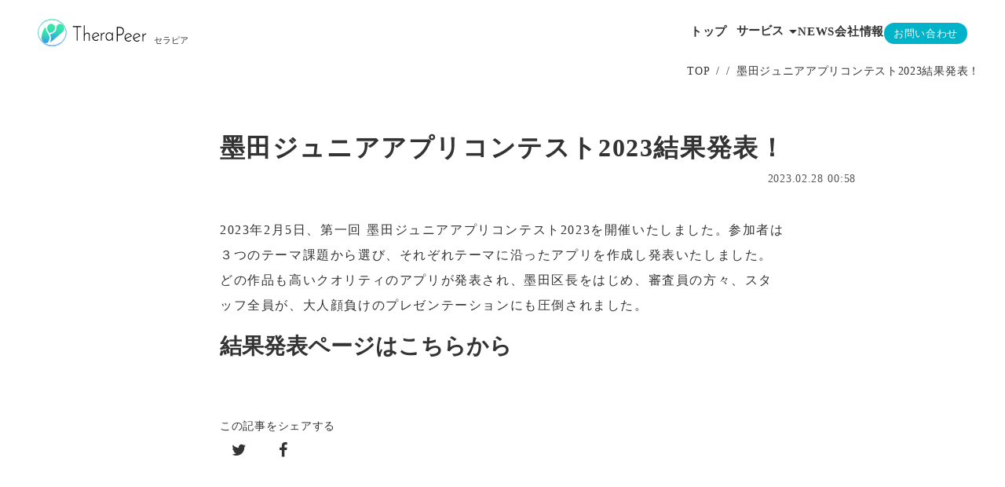

--- FILE ---
content_type: text/html;charset=utf-8
request_url: https://therapeer.co.jp/news/AunZ-0MK
body_size: 46108
content:
<!DOCTYPE html>
<html lang="ja">
<head><meta charset="utf-8">
<meta name="viewport" content="width=device-width, initial-scale=1">
<title>株式会社セラピア NEWS</title>
<link rel="preconnect" href="https://fonts.gstatic.com" crossorigin>
<meta name="generator" content="Studio.Design">
<meta name="robots" content="all">
<meta property="og:site_name" content="株式会社セラピア">
<meta property="og:title" content="株式会社セラピア NEWS">
<meta property="og:image" content="https://storage.googleapis.com/production-os-assets/assets/95fbf229-50d7-4a93-8d2d-2ebfd27a341c">
<meta property="og:description" content="セラピアは、中小企業や自治体が 独自の課題を解決するための デジタル能力を身につける ことを支援する、 デジタル・イネーブラーです。現場主導型DX人材育成プログラムと業務システム・アプリの受託開発業務により中小企業のDXに貢献します。">
<meta property="og:type" content="website">
<meta name="description" content="セラピアは、中小企業や自治体が 独自の課題を解決するための デジタル能力を身につける ことを支援する、 デジタル・イネーブラーです。現場主導型DX人材育成プログラムと業務システム・アプリの受託開発業務により中小企業のDXに貢献します。">
<meta property="twitter:card" content="summary_large_image">
<meta property="twitter:image" content="https://storage.googleapis.com/production-os-assets/assets/95fbf229-50d7-4a93-8d2d-2ebfd27a341c">
<meta name="apple-mobile-web-app-title" content="株式会社セラピア NEWS">
<meta name="format-detection" content="telephone=no,email=no,address=no">
<meta name="chrome" content="nointentdetection">
<meta name="google-site-verification" content="GJNt7rkwHiJzOHIUU0MvlbAuZ_4BDcEooPzEpaETyok">
<meta property="og:url" content="/news/AunZ-0MK">
<link rel="icon" type="image/png" href="https://storage.googleapis.com/production-os-assets/assets/5097e112-7499-4f0a-a34e-9f1f771bc4e9" data-hid="2c9d455">
<link rel="apple-touch-icon" type="image/png" href="https://storage.googleapis.com/production-os-assets/assets/5097e112-7499-4f0a-a34e-9f1f771bc4e9" data-hid="74ef90c"><link rel="modulepreload" as="script" crossorigin href="/_nuxt/entry.98227f41.js"><link rel="preload" as="style" href="/_nuxt/entry.be326413.css"><link rel="prefetch" as="image" type="image/svg+xml" href="/_nuxt/close_circle.c7480f3c.svg"><link rel="prefetch" as="image" type="image/svg+xml" href="/_nuxt/round_check.0ebac23f.svg"><link rel="prefetch" as="script" crossorigin href="/_nuxt/LottieRenderer.ac4e2a82.js"><link rel="prefetch" as="script" crossorigin href="/_nuxt/error-404.115a548b.js"><link rel="prefetch" as="script" crossorigin href="/_nuxt/error-500.4f91b1bb.js"><link rel="stylesheet" href="/_nuxt/entry.be326413.css"><style>.page-enter-active{transition:.6s cubic-bezier(.4,.4,0,1)}.page-leave-active{transition:.3s cubic-bezier(.4,.4,0,1)}.page-enter-from,.page-leave-to{opacity:0}</style><style>:root{--rebranding-loading-bg:#e5e5e5;--rebranding-loading-bar:#222}</style><style>.app[data-v-d12de11f]{align-items:center;flex-direction:column;height:100%;justify-content:center;width:100%}.title[data-v-d12de11f]{font-size:34px;font-weight:300;letter-spacing:2.45px;line-height:30px;margin:30px}</style><style>/*! * Font Awesome Free 6.4.2 by @fontawesome - https://fontawesome.com * License - https://fontawesome.com/license/free (Icons: CC BY 4.0, Fonts: SIL OFL 1.1, Code: MIT License) * Copyright 2023 Fonticons, Inc. */.fa-brands,.fa-solid{-moz-osx-font-smoothing:grayscale;-webkit-font-smoothing:antialiased;--fa-display:inline-flex;align-items:center;display:var(--fa-display,inline-block);font-style:normal;font-variant:normal;justify-content:center;line-height:1;text-rendering:auto}.fa-solid{font-family:Font Awesome\ 6 Free;font-weight:900}.fa-brands{font-family:Font Awesome\ 6 Brands;font-weight:400}:host,:root{--fa-style-family-classic:"Font Awesome 6 Free";--fa-font-solid:normal 900 1em/1 "Font Awesome 6 Free";--fa-style-family-brands:"Font Awesome 6 Brands";--fa-font-brands:normal 400 1em/1 "Font Awesome 6 Brands"}@font-face{font-display:block;font-family:Font Awesome\ 6 Free;font-style:normal;font-weight:900;src:url(https://storage.googleapis.com/production-os-assets/assets/fontawesome/1629704621943/6.4.2/webfonts/fa-solid-900.woff2) format("woff2"),url(https://storage.googleapis.com/production-os-assets/assets/fontawesome/1629704621943/6.4.2/webfonts/fa-solid-900.ttf) format("truetype")}@font-face{font-display:block;font-family:Font Awesome\ 6 Brands;font-style:normal;font-weight:400;src:url(https://storage.googleapis.com/production-os-assets/assets/fontawesome/1629704621943/6.4.2/webfonts/fa-brands-400.woff2) format("woff2"),url(https://storage.googleapis.com/production-os-assets/assets/fontawesome/1629704621943/6.4.2/webfonts/fa-brands-400.ttf) format("truetype")}</style><style>.spinner[data-v-36413753]{animation:loading-spin-36413753 1s linear infinite;height:16px;pointer-events:none;width:16px}.spinner[data-v-36413753]:before{border-bottom:2px solid transparent;border-right:2px solid transparent;border-color:transparent currentcolor currentcolor transparent;border-style:solid;border-width:2px;opacity:.2}.spinner[data-v-36413753]:after,.spinner[data-v-36413753]:before{border-radius:50%;box-sizing:border-box;content:"";height:100%;position:absolute;width:100%}.spinner[data-v-36413753]:after{border-left:2px solid transparent;border-top:2px solid transparent;border-color:currentcolor transparent transparent currentcolor;border-style:solid;border-width:2px;opacity:1}@keyframes loading-spin-36413753{0%{transform:rotate(0deg)}to{transform:rotate(1turn)}}</style><style>.design-canvas__modal{height:100%;pointer-events:none;position:fixed;transition:none;width:100%;z-index:2}.design-canvas__modal:focus{outline:none}.design-canvas__modal.v-enter-active .studio-canvas,.design-canvas__modal.v-leave-active,.design-canvas__modal.v-leave-active .studio-canvas{transition:.4s cubic-bezier(.4,.4,0,1)}.design-canvas__modal.v-enter-active .studio-canvas *,.design-canvas__modal.v-leave-active .studio-canvas *{transition:none!important}.design-canvas__modal.isNone{transition:none}.design-canvas__modal .design-canvas__modal__base{height:100%;left:0;pointer-events:auto;position:fixed;top:0;transition:.4s cubic-bezier(.4,.4,0,1);width:100%;z-index:-1}.design-canvas__modal .studio-canvas{height:100%;pointer-events:none}.design-canvas__modal .studio-canvas>*{background:none!important;pointer-events:none}</style><style>.LoadMoreAnnouncer[data-v-4f7a7294]{height:1px;margin:-1px;overflow:hidden;padding:0;position:absolute;width:1px;clip:rect(0,0,0,0);border-width:0;white-space:nowrap}</style><style>.TitleAnnouncer[data-v-692a2727]{height:1px;margin:-1px;overflow:hidden;padding:0;position:absolute;width:1px;clip:rect(0,0,0,0);border-width:0;white-space:nowrap}</style><style>.publish-studio-style[data-v-4493fe55]{transition:.4s cubic-bezier(.4,.4,0,1)}</style><style>.product-font-style[data-v-51f515bd]{transition:.4s cubic-bezier(.4,.4,0,1)}</style><style>@font-face{font-family:grandam;font-style:normal;font-weight:400;src:url(https://storage.googleapis.com/studio-front/fonts/grandam.ttf) format("truetype")}@font-face{font-family:Material Icons;font-style:normal;font-weight:400;src:url(https://storage.googleapis.com/production-os-assets/assets/material-icons/1629704621943/MaterialIcons-Regular.eot);src:local("Material Icons"),local("MaterialIcons-Regular"),url(https://storage.googleapis.com/production-os-assets/assets/material-icons/1629704621943/MaterialIcons-Regular.woff2) format("woff2"),url(https://storage.googleapis.com/production-os-assets/assets/material-icons/1629704621943/MaterialIcons-Regular.woff) format("woff"),url(https://storage.googleapis.com/production-os-assets/assets/material-icons/1629704621943/MaterialIcons-Regular.ttf) format("truetype")}.StudioCanvas{display:flex;height:auto;min-height:100dvh}.StudioCanvas>.sd{min-height:100dvh;overflow:clip}a,abbr,address,article,aside,audio,b,blockquote,body,button,canvas,caption,cite,code,dd,del,details,dfn,div,dl,dt,em,fieldset,figcaption,figure,footer,form,h1,h2,h3,h4,h5,h6,header,hgroup,html,i,iframe,img,input,ins,kbd,label,legend,li,main,mark,menu,nav,object,ol,p,pre,q,samp,section,select,small,span,strong,sub,summary,sup,table,tbody,td,textarea,tfoot,th,thead,time,tr,ul,var,video{border:0;font-family:sans-serif;line-height:1;list-style:none;margin:0;padding:0;text-decoration:none;-webkit-font-smoothing:antialiased;-webkit-backface-visibility:hidden;box-sizing:border-box;color:#333;transition:.3s cubic-bezier(.4,.4,0,1);word-spacing:1px}a:focus:not(:focus-visible),button:focus:not(:focus-visible),summary:focus:not(:focus-visible){outline:none}nav ul{list-style:none}blockquote,q{quotes:none}blockquote:after,blockquote:before,q:after,q:before{content:none}a,button{background:transparent;font-size:100%;margin:0;padding:0;vertical-align:baseline}ins{text-decoration:none}ins,mark{background-color:#ff9;color:#000}mark{font-style:italic;font-weight:700}del{text-decoration:line-through}abbr[title],dfn[title]{border-bottom:1px dotted;cursor:help}table{border-collapse:collapse;border-spacing:0}hr{border:0;border-top:1px solid #ccc;display:block;height:1px;margin:1em 0;padding:0}input,select{vertical-align:middle}textarea{resize:none}.clearfix:after{clear:both;content:"";display:block}[slot=after] button{overflow-anchor:none}</style><style>.sd{flex-wrap:nowrap;max-width:100%;pointer-events:all;z-index:0;-webkit-overflow-scrolling:touch;align-content:center;align-items:center;display:flex;flex:none;flex-direction:column;position:relative}.sd::-webkit-scrollbar{display:none}.sd,.sd.richText *{transition-property:all,--g-angle,--g-color-0,--g-position-0,--g-color-1,--g-position-1,--g-color-2,--g-position-2,--g-color-3,--g-position-3,--g-color-4,--g-position-4,--g-color-5,--g-position-5,--g-color-6,--g-position-6,--g-color-7,--g-position-7,--g-color-8,--g-position-8,--g-color-9,--g-position-9,--g-color-10,--g-position-10,--g-color-11,--g-position-11}input.sd,textarea.sd{align-content:normal}.sd[tabindex]:focus{outline:none}.sd[tabindex]:focus-visible{outline:1px solid;outline-color:Highlight;outline-color:-webkit-focus-ring-color}input[type=email],input[type=tel],input[type=text],select,textarea{-webkit-appearance:none}select{cursor:pointer}.frame{display:block;overflow:hidden}.frame>iframe{height:100%;width:100%}.frame .formrun-embed>iframe:not(:first-child){display:none!important}.image{position:relative}.image:before{background-position:50%;background-size:cover;border-radius:inherit;content:"";height:100%;left:0;pointer-events:none;position:absolute;top:0;transition:inherit;width:100%;z-index:-2}.sd.file{cursor:pointer;flex-direction:row;outline:2px solid transparent;outline-offset:-1px;overflow-wrap:anywhere;word-break:break-word}.sd.file:focus-within{outline-color:Highlight;outline-color:-webkit-focus-ring-color}.file>input[type=file]{opacity:0;pointer-events:none;position:absolute}.sd.text,.sd:where(.icon){align-content:center;align-items:center;display:flex;flex-direction:row;justify-content:center;overflow:visible;overflow-wrap:anywhere;word-break:break-word}.sd:where(.icon.fa){display:inline-flex}.material-icons{align-items:center;display:inline-flex;font-family:Material Icons;font-size:24px;font-style:normal;font-weight:400;justify-content:center;letter-spacing:normal;line-height:1;text-transform:none;white-space:nowrap;word-wrap:normal;direction:ltr;text-rendering:optimizeLegibility;-webkit-font-smoothing:antialiased}.sd:where(.icon.material-symbols){align-items:center;display:flex;font-style:normal;font-variation-settings:"FILL" var(--symbol-fill,0),"wght" var(--symbol-weight,400);justify-content:center;min-height:1em;min-width:1em}.sd.material-symbols-outlined{font-family:Material Symbols Outlined}.sd.material-symbols-rounded{font-family:Material Symbols Rounded}.sd.material-symbols-sharp{font-family:Material Symbols Sharp}.sd.material-symbols-weight-100{--symbol-weight:100}.sd.material-symbols-weight-200{--symbol-weight:200}.sd.material-symbols-weight-300{--symbol-weight:300}.sd.material-symbols-weight-400{--symbol-weight:400}.sd.material-symbols-weight-500{--symbol-weight:500}.sd.material-symbols-weight-600{--symbol-weight:600}.sd.material-symbols-weight-700{--symbol-weight:700}.sd.material-symbols-fill{--symbol-fill:1}a,a.icon,a.text{-webkit-tap-highlight-color:rgba(0,0,0,.15)}.fixed{z-index:2}.sticky{z-index:1}.button{transition:.4s cubic-bezier(.4,.4,0,1)}.button,.link{cursor:pointer}.submitLoading{opacity:.5!important;pointer-events:none!important}.richText{display:block;word-break:break-word}.richText [data-thread],.richText a,.richText blockquote,.richText em,.richText h1,.richText h2,.richText h3,.richText h4,.richText li,.richText ol,.richText p,.richText p>code,.richText pre,.richText pre>code,.richText s,.richText strong,.richText table tbody,.richText table tbody tr,.richText table tbody tr>td,.richText table tbody tr>th,.richText u,.richText ul{backface-visibility:visible;color:inherit;font-family:inherit;font-size:inherit;font-style:inherit;font-weight:inherit;letter-spacing:inherit;line-height:inherit;text-align:inherit}.richText p{display:block;margin:10px 0}.richText>p{min-height:1em}.richText img,.richText video{height:auto;max-width:100%;vertical-align:bottom}.richText h1{display:block;font-size:3em;font-weight:700;margin:20px 0}.richText h2{font-size:2em}.richText h2,.richText h3{display:block;font-weight:700;margin:10px 0}.richText h3{font-size:1em}.richText h4,.richText h5{font-weight:600}.richText h4,.richText h5,.richText h6{display:block;font-size:1em;margin:10px 0}.richText h6{font-weight:500}.richText [data-type=table]{overflow-x:auto}.richText [data-type=table] p{white-space:pre-line;word-break:break-all}.richText table{border:1px solid #f2f2f2;border-collapse:collapse;border-spacing:unset;color:#1a1a1a;font-size:14px;line-height:1.4;margin:10px 0;table-layout:auto}.richText table tr th{background:hsla(0,0%,96%,.5)}.richText table tr td,.richText table tr th{border:1px solid #f2f2f2;max-width:240px;min-width:100px;padding:12px}.richText table tr td p,.richText table tr th p{margin:0}.richText blockquote{border-left:3px solid rgba(0,0,0,.15);font-style:italic;margin:10px 0;padding:10px 15px}.richText [data-type=embed_code]{margin:20px 0;position:relative}.richText [data-type=embed_code]>.height-adjuster>.wrapper{position:relative}.richText [data-type=embed_code]>.height-adjuster>.wrapper[style*=padding-top] iframe{height:100%;left:0;position:absolute;top:0;width:100%}.richText [data-type=embed_code][data-embed-sandbox=true]{display:block;overflow:hidden}.richText [data-type=embed_code][data-embed-code-type=instagram]>.height-adjuster>.wrapper[style*=padding-top]{padding-top:100%}.richText [data-type=embed_code][data-embed-code-type=instagram]>.height-adjuster>.wrapper[style*=padding-top] blockquote{height:100%;left:0;overflow:hidden;position:absolute;top:0;width:100%}.richText [data-type=embed_code][data-embed-code-type=codepen]>.height-adjuster>.wrapper{padding-top:50%}.richText [data-type=embed_code][data-embed-code-type=codepen]>.height-adjuster>.wrapper iframe{height:100%;left:0;position:absolute;top:0;width:100%}.richText [data-type=embed_code][data-embed-code-type=slideshare]>.height-adjuster>.wrapper{padding-top:56.25%}.richText [data-type=embed_code][data-embed-code-type=slideshare]>.height-adjuster>.wrapper iframe{height:100%;left:0;position:absolute;top:0;width:100%}.richText [data-type=embed_code][data-embed-code-type=speakerdeck]>.height-adjuster>.wrapper{padding-top:56.25%}.richText [data-type=embed_code][data-embed-code-type=speakerdeck]>.height-adjuster>.wrapper iframe{height:100%;left:0;position:absolute;top:0;width:100%}.richText [data-type=embed_code][data-embed-code-type=snapwidget]>.height-adjuster>.wrapper{padding-top:30%}.richText [data-type=embed_code][data-embed-code-type=snapwidget]>.height-adjuster>.wrapper iframe{height:100%;left:0;position:absolute;top:0;width:100%}.richText [data-type=embed_code][data-embed-code-type=firework]>.height-adjuster>.wrapper fw-embed-feed{-webkit-user-select:none;-moz-user-select:none;user-select:none}.richText [data-type=embed_code_empty]{display:none}.richText ul{margin:0 0 0 20px}.richText ul li{list-style:disc;margin:10px 0}.richText ul li p{margin:0}.richText ol{margin:0 0 0 20px}.richText ol li{list-style:decimal;margin:10px 0}.richText ol li p{margin:0}.richText hr{border-top:1px solid #ccc;margin:10px 0}.richText p>code{background:#eee;border:1px solid rgba(0,0,0,.1);border-radius:6px;display:inline;margin:2px;padding:0 5px}.richText pre{background:#eee;border-radius:6px;font-family:Menlo,Monaco,Courier New,monospace;margin:20px 0;padding:25px 35px;white-space:pre-wrap}.richText pre code{border:none;padding:0}.richText strong{color:inherit;display:inline;font-family:inherit;font-weight:900}.richText em{font-style:italic}.richText a,.richText u{text-decoration:underline}.richText a{color:#007cff;display:inline}.richText s{text-decoration:line-through}.richText [data-type=table_of_contents]{background-color:#f5f5f5;border-radius:2px;color:#616161;font-size:16px;list-style:none;margin:0;padding:24px 24px 8px;text-decoration:underline}.richText [data-type=table_of_contents] .toc_list{margin:0}.richText [data-type=table_of_contents] .toc_item{color:currentColor;font-size:inherit!important;font-weight:inherit;list-style:none}.richText [data-type=table_of_contents] .toc_item>a{border:none;color:currentColor;font-size:inherit!important;font-weight:inherit;text-decoration:none}.richText [data-type=table_of_contents] .toc_item>a:hover{opacity:.7}.richText [data-type=table_of_contents] .toc_item--1{margin:0 0 16px}.richText [data-type=table_of_contents] .toc_item--2{margin:0 0 16px;padding-left:2rem}.richText [data-type=table_of_contents] .toc_item--3{margin:0 0 16px;padding-left:4rem}.sd.section{align-content:center!important;align-items:center!important;flex-direction:column!important;flex-wrap:nowrap!important;height:auto!important;max-width:100%!important;padding:0!important;width:100%!important}.sd.section-inner{position:static!important}@property --g-angle{syntax:"<angle>";inherits:false;initial-value:180deg}@property --g-color-0{syntax:"<color>";inherits:false;initial-value:transparent}@property --g-position-0{syntax:"<percentage>";inherits:false;initial-value:.01%}@property --g-color-1{syntax:"<color>";inherits:false;initial-value:transparent}@property --g-position-1{syntax:"<percentage>";inherits:false;initial-value:100%}@property --g-color-2{syntax:"<color>";inherits:false;initial-value:transparent}@property --g-position-2{syntax:"<percentage>";inherits:false;initial-value:100%}@property --g-color-3{syntax:"<color>";inherits:false;initial-value:transparent}@property --g-position-3{syntax:"<percentage>";inherits:false;initial-value:100%}@property --g-color-4{syntax:"<color>";inherits:false;initial-value:transparent}@property --g-position-4{syntax:"<percentage>";inherits:false;initial-value:100%}@property --g-color-5{syntax:"<color>";inherits:false;initial-value:transparent}@property --g-position-5{syntax:"<percentage>";inherits:false;initial-value:100%}@property --g-color-6{syntax:"<color>";inherits:false;initial-value:transparent}@property --g-position-6{syntax:"<percentage>";inherits:false;initial-value:100%}@property --g-color-7{syntax:"<color>";inherits:false;initial-value:transparent}@property --g-position-7{syntax:"<percentage>";inherits:false;initial-value:100%}@property --g-color-8{syntax:"<color>";inherits:false;initial-value:transparent}@property --g-position-8{syntax:"<percentage>";inherits:false;initial-value:100%}@property --g-color-9{syntax:"<color>";inherits:false;initial-value:transparent}@property --g-position-9{syntax:"<percentage>";inherits:false;initial-value:100%}@property --g-color-10{syntax:"<color>";inherits:false;initial-value:transparent}@property --g-position-10{syntax:"<percentage>";inherits:false;initial-value:100%}@property --g-color-11{syntax:"<color>";inherits:false;initial-value:transparent}@property --g-position-11{syntax:"<percentage>";inherits:false;initial-value:100%}</style><style>.snackbar[data-v-3129703d]{align-items:center;background:#fff;border:1px solid #ededed;border-radius:6px;box-shadow:0 16px 48px -8px rgba(0,0,0,.08),0 10px 25px -5px rgba(0,0,0,.11);display:flex;flex-direction:row;gap:8px;justify-content:space-between;left:50%;max-width:90vw;padding:16px 20px;position:fixed;top:32px;transform:translateX(-50%);-webkit-user-select:none;-moz-user-select:none;user-select:none;width:480px;z-index:9999}.snackbar.v-enter-active[data-v-3129703d],.snackbar.v-leave-active[data-v-3129703d]{transition:.4s cubic-bezier(.4,.4,0,1)}.snackbar.v-enter-from[data-v-3129703d],.snackbar.v-leave-to[data-v-3129703d]{opacity:0;transform:translate(-50%,-10px)}.snackbar .convey[data-v-3129703d]{align-items:center;display:flex;flex-direction:row;gap:8px;padding:0}.snackbar .convey .icon[data-v-3129703d]{background-position:50%;background-repeat:no-repeat;flex-shrink:0;height:24px;width:24px}.snackbar .convey .message[data-v-3129703d]{font-size:14px;font-style:normal;font-weight:400;line-height:20px;white-space:pre-line}.snackbar .convey.error .icon[data-v-3129703d]{background-image:url(/_nuxt/close_circle.c7480f3c.svg)}.snackbar .convey.error .message[data-v-3129703d]{color:#f84f65}.snackbar .convey.success .icon[data-v-3129703d]{background-image:url(/_nuxt/round_check.0ebac23f.svg)}.snackbar .convey.success .message[data-v-3129703d]{color:#111}.snackbar .button[data-v-3129703d]{align-items:center;border-radius:40px;color:#4b9cfb;display:flex;flex-shrink:0;font-family:Inter;font-size:12px;font-style:normal;font-weight:700;justify-content:center;line-height:16px;padding:4px 8px}.snackbar .button[data-v-3129703d]:hover{background:#f5f5f5}</style><style>a[data-v-160f89c6]{align-items:center;border-radius:4px;bottom:20px;height:20px;justify-content:center;left:20px;perspective:300px;position:fixed;transition:0s linear;width:84px;z-index:2000}@media (hover:hover){a[data-v-160f89c6]{transition:.4s cubic-bezier(.4,.4,0,1);will-change:width,height}a[data-v-160f89c6]:hover{height:32px;width:200px}}[data-v-160f89c6] .custom-fill path{fill:var(--234b47e2)}.fade-enter-active[data-v-160f89c6],.fade-leave-active[data-v-160f89c6]{position:absolute;transform:translateZ(0);transition:opacity .3s cubic-bezier(.4,.4,0,1);will-change:opacity,transform}.fade-enter-from[data-v-160f89c6],.fade-leave-to[data-v-160f89c6]{opacity:0}</style></head>
<body ><div id="__nuxt"><div><span></span><!----><!----></div></div><script type="application/json" id="__NUXT_DATA__" data-ssr="true">[["Reactive",1],{"data":2,"state":22,"_errors":23,"serverRendered":25,"path":26,"pinia":27},{"dynamicDatanews/AunZ-0MK":3},{"title":4,"body":5,"slug":6,"_meta":7,"_filter":20,"id":21},"墨田ジュニアアプリコンテスト2023結果発表！","\u003Cp data-uid=\"R_puiv8p\" data-time=\"1677733509370\">2023年2月5日、第一回 墨田ジュニアアプリコンテスト2023を開催いたしました。参加者は３つのテーマ課題から選び、それぞれテーマに沿ったアプリを作成し発表いたしました。どの作品も高いクオリティのアプリが発表され、墨田区長をはじめ、審査員の方々、スタッフ全員が、大人顔負けのプレゼンテーションにも圧倒されました。\u003C/p>\u003Ch3 data-uid=\"siPta6IU\" data-time=\"1677718717125\" id=\"index_siPta6IU\">結果発表ページはこちらから\u003C/h3>\u003Cp data-uid=\"tSxYxmAu\" data-time=\"1677718224124\">\u003C/p>","AunZ-0MK",{"project":8,"publishedAt":10,"createdAt":11,"order":12,"publishType":13,"schema":14,"uid":18,"updatedAt":19},{"id":9},"e791345314814576a29e",["Date","2023-02-28T00:58:00.000Z"],["Date","2023-03-02T00:29:12.000Z"],14,"draft",{"id":15,"key":16,"postType":17},"j0i6VPO0BRPW5OXrygtQ","fNb82JOT","post","hlSq37vU",["Date","2023-03-02T05:05:09.000Z"],[],"aq8b0YA9QTA9QAPUxPWr",{},{"dynamicDatanews/AunZ-0MK":24},null,true,"/news/AunZ-0MK",{"cmsContentStore":28,"indexStore":32,"projectStore":35,"productStore":58,"pageHeadStore":670},{"listContentsMap":29,"contentMap":30},["Map"],["Map",31,3],"fNb82JOT/AunZ-0MK",{"routeType":33,"host":34},"publish","therapeer.co.jp",{"project":36},{"id":37,"name":38,"type":39,"customDomain":40,"iconImage":40,"coverImage":41,"displayBadge":42,"integrations":43,"snapshot_path":56,"snapshot_id":57,"recaptchaSiteKey":-1},"RQqJP1R3Wg","セラピアHP","web","","https://storage.googleapis.com/production-os-assets/assets/95fbf229-50d7-4a93-8d2d-2ebfd27a341c",false,[44,47,50,53],{"integration_name":45,"code":46},"google-analytics","G-X25K69W0CG",{"integration_name":48,"code":49},"google-tag-manager","GTM-KXHRG5DZ",{"integration_name":51,"code":52},"search-console","GJNt7rkwHiJzOHIUU0MvlbAuZ_4BDcEooPzEpaETyok",{"integration_name":54,"code":55},"typesquare","unused","https://storage.googleapis.com/studio-publish/projects/RQqJP1R3Wg/9qpB1177WP/","9qpB1177WP",{"product":59,"isLoaded":25,"selectedModalIds":667,"redirectPage":24,"isInitializedRSS":42,"pageViewMap":668,"symbolViewMap":669},{"breakPoints":60,"colors":73,"fonts":74,"head":186,"info":192,"pages":200,"resources":468,"symbols":471,"style":534,"styleVars":536,"enablePassword":42,"classes":627,"publishedUid":666},[61,64,67,70],{"maxWidth":62,"name":63},428,"mobile",{"maxWidth":65,"name":66},768,"tablet",{"maxWidth":68,"name":69},1140,"small",{"maxWidth":71,"name":72},320,"mini",[],[75,88,98,108,112,119,124,128,132,136,140,144,148,156,160,164,168,173,177,182],{"family":76,"subsets":77,"variants":80,"vendor":87},"Noto Sans JP",[78,79],"japanese","latin",[81,82,83,84,85,86],"100","300","regular","500","700","900","google",{"family":89,"subsets":90,"variants":92,"vendor":87},"Lato",[79,91],"latin-ext",[81,93,82,94,83,95,85,96,86,97],"100italic","300italic","italic","700italic","900italic",{"family":99,"subsets":100,"variants":104,"vendor":87},"Murecho",[101,102,103,78,79,91],"cyrillic","cyrillic-ext","greek",[81,105,82,83,84,106,85,107,86],"200","600","800",{"family":109,"subsets":110,"variants":111,"vendor":87},"Shippori Mincho",[78,79,91],[83,84,106,85,107],{"family":113,"subsets":114,"variants":117,"vendor":87},"Roboto",[101,102,103,115,79,91,116],"greek-ext","vietnamese",[81,93,82,94,83,95,84,118,85,96,86,97],"500italic",{"family":120,"subsets":121,"variants":123,"vendor":87},"M PLUS 1p",[101,102,103,115,122,78,79,91,116],"hebrew",[81,82,83,84,85,107,86],{"family":125,"subsets":126,"variants":127,"vendor":87},"Alata",[79,91,116],[83],{"family":129,"subsets":130,"variants":131,"vendor":87},"Zen Kaku Gothic New",[101,78,79,91],[82,83,84,85,86],{"family":133,"subsets":134,"variants":135,"vendor":87},"Zen Maru Gothic",[101,103,78,79,91],[82,83,84,85,86],{"family":137,"subsets":138,"variants":139,"vendor":87},"RocknRoll One",[101,78,79,91],[83],{"family":141,"subsets":142,"variants":143,"vendor":87},"Inter",[101,102,103,115,79,91,116],[81,105,82,83,84,106,85,107,86],{"family":145,"subsets":146,"variants":147,"vendor":87},"BIZ UDPMincho",[101,115,78,79,91],[83],{"family":149,"subsets":150,"variants":152,"vendor":87},"Poppins",[151,79,91],"devanagari",[81,93,105,153,82,94,83,95,84,118,106,154,85,96,107,155,86,97],"200italic","600italic","800italic",{"family":157,"subsets":158,"variants":159,"vendor":87},"Manrope",[101,102,103,79,91,116],[105,82,83,84,106,85,107],{"family":161,"subsets":162,"variants":163,"vendor":87},"Noto Sans",[101,102,151,103,115,79,91,116],[81,93,105,153,82,94,83,95,84,118,106,154,85,96,107,155,86,97],{"family":165,"subsets":166,"variants":167,"vendor":87},"IBM Plex Sans",[101,102,103,79,91,116],[81,93,105,153,82,94,83,95,84,118,106,154,85,96],{"family":169,"subsets":170,"variants":172,"vendor":87},"Gothic A1",[171,79],"korean",[81,105,82,83,84,106,85,107,86],{"family":174,"subsets":175,"variants":176,"vendor":87},"M PLUS 1",[78,79,91,116],[81,105,82,83,84,106,85,107,86],{"family":178,"variants":179,"vendor":181},"Helvetica Neue",[81,105,82,180,84,85],"400","system-font",{"family":183,"subsets":184,"variants":185,"vendor":87},"Anonymous Pro",[101,103,79,91],[83,95,85,96],{"favicon":187,"lang":188,"meta":189,"title":191},"https://storage.googleapis.com/production-os-assets/assets/5097e112-7499-4f0a-a34e-9f1f771bc4e9","ja",{"description":190,"og:image":40},"セラピアは、中小企業や自治体が 独自の課題を解決するための デジタル能力を身につける ことを支援する、 デジタル・イネーブラーです。現場主導型DX人材育成プログラムと業務システム・アプリの受託開発業務により中小企業のDXに貢献します。","株式会社セラピア",{"baseWidth":193,"created_at":194,"screen":195,"type":39,"updated_at":198,"version":199},1440,1518591100346,{"baseWidth":196,"height":197,"isAutoHeight":42,"width":196,"workingState":42},1280,600,1518792996878,"4.1.9",[201,216,226,241,252,258,268,275,280,290,299,305,311,315,320,328,337,345,353,362,366,371,376,380,384,390,397,403,408,412,417,421,425,429,433,437,441,450,457],{"head":202,"id":205,"type":206,"uuid":207,"symbolIds":208},{"meta":203,"title":191},{"description":190,"og:image":204},"https://storage.googleapis.com/production-os-assets/assets/65c58a2c-7a56-40e7-8447-c077817da8f8","/","page","b8bd8261-30e7-4ca6-9ce4-1916f0a37b82",[209,210,211,212,213,214,215],"2c0f9e63-e9ed-4ebf-885d-554654c79313","29f14a92-0230-40c5-814f-ed0e3fc20beb","e3b45636-cf21-4b40-a5ae-785d3c1a71df","718cec06-1348-4e77-aba3-599aba9166f6","4b5b2017-d22b-4cdf-bf0e-1cc5c2035cf8","40846e14-32d6-4a28-b38a-12a4ce179af3","217304da-85d3-4b53-8929-0c917d3e32b9",{"head":217,"id":222,"type":206,"uuid":223,"symbolIds":224},{"meta":218,"title":221},{"description":219,"og:image":220},"TheraPeer is a digital enabler helping Japanese SMEs and local governments build the digital tools and capabilities needed to solve their unique challenges.","https://storage.googleapis.com/production-os-assets/assets/0035e164-9dd3-476c-87c5-13812707a9a3","TheraPeer Inc, ","en","e55d504c-fb86-4ceb-9e76-23eddad90e3f",[214,225,209],"0c197f99-6e2b-4c6d-83ed-0d08e1e84d87",{"head":227,"id":231,"type":206,"uuid":232,"symbolIds":233},{"meta":228,"title":40},{"description":229,"og:image":230},"ノーコードで実現「現場主導型DX人材育成プログラム」たった2ヶ月で自らDXを実現できるようになる","https://storage.googleapis.com/production-os-assets/assets/94a62008-b055-41f3-be58-edacdfe1b194","DX","4d648211-bb70-4a95-8cfe-c4daddbc2592",[234,235,236,237,238,239,240],"ef9764a2-9e82-4ad2-a82d-79667f23b486","850c0e38-37c6-4643-825c-498be961ac34","234a2a57-b28d-4a4f-8d7e-86f1f44223bc","710fe6c7-1f2b-457d-b549-79b3043d3cda","0f3bcdf2-751f-43f3-8fff-ebe390212dd5","6a855473-e936-4ee4-817e-e08dec2369b4","92131295-7e20-4ad9-b029-9a43b6c1fa5e",{"head":242,"id":248,"type":206,"uuid":249,"symbolIds":250},{"meta":243,"title":247},{"description":244,"og:image":245,"robots":246},"BeSmartTokyoは東京都が推進する スマートで持続可能な未来を共創するプロジェクトです。 セラピアはプロジェクトの一環として障がいのある方へ DX教育サービスの提供し、就労の選択肢を広げます。 学びの機会を通じて、誰もが自分らしく 働ける社会を実現していきます。","https://storage.googleapis.com/production-os-assets/assets/1a94a891-55eb-484a-9a47-e70d45b83860","noindex","Be Smart Tokyo採択事業 3ヶ月のDXデジタル活用スキルコース","besmarttokyo/bosyu","d4eff61d-1831-4bde-a575-9d1199c8d546",[251,235],"e427627d-ef2f-4129-b7f9-f225522f9510",{"head":253,"id":255,"type":206,"uuid":256,"symbolIds":257},{"meta":254,"title":40},{"og:image":245},"besmarttokyo/bosyu-1","636ca87f-55ff-4313-a4e6-6d3ec643ceb8",[235],{"head":259,"id":263,"type":206,"uuid":264,"symbolIds":265},{"meta":260,"title":40},{"description":261,"og:image":262},"あなたの会社に合わせたカリキュラムで、動画製作におけるスキル全般を学べる「動画制作オンライン講座」","https://storage.googleapis.com/production-os-assets/assets/c5f5c7d5-3252-4622-8fff-38139643a713","video","4c834345-f348-4ba4-bd65-aafe5d8fcf7b",[266,267,236,239],"08fb208c-1024-4dcf-b548-f92d57aef2a1","238c103b-9955-440c-a34d-b86723d9ffab",{"id":269,"type":206,"uuid":270,"symbolIds":271},"mirai","d84b0b5d-e21c-406c-8e6f-af83ae9a7dae",[272,273,274,210,209],"84ccc81d-4984-4504-8478-abe60e5049b0","763487db-4aef-485a-9cc2-4dcb2b6bf191","45c05f12-c341-4205-a462-63858fa3e69b",{"id":276,"type":206,"uuid":277,"symbolIds":278},"privacy-policy","3459dda0-0169-459c-a02c-5061ee5a5fbe",[279,274,210,209],"ac01aa16-4ded-419d-8ed0-00e0f4c8ad22",{"head":281,"id":287,"type":206,"uuid":288,"symbolIds":289},{"favicon":282,"meta":283,"title":286},"https://storage.googleapis.com/production-os-assets/assets/3751d10a-0c1a-40b5-a0e5-e1eea5f7d75f",{"description":284,"og:image":285},"小・中学生のための ノーコードツール「Adalo」を使ったアプリコンテスト","https://storage.googleapis.com/production-os-assets/assets/f09f048e-0a04-4f03-9bcd-cbf30da39859","墨田ジュニアアプリコンテスト2023","app_contest2023","c52b1bb8-af36-4bae-94da-10f054afe93b",[],{"head":291,"id":296,"type":206,"uuid":297,"symbolIds":298},{"favicon":292,"meta":293,"title":295},"https://storage.googleapis.com/production-os-assets/assets/fda425a0-b2f6-4b69-843b-9b6e3b6cd1ae",{"description":284,"og:image":294},"https://storage.googleapis.com/production-os-assets/assets/c3f4d481-ea02-448b-91de-f4dbb34b782c","墨田ジュニアアプリコンテスト2023応募フォーム","application_form","3f62e52b-7507-4cc4-903a-a9bec9e31dac",[],{"head":300,"id":302,"type":206,"uuid":303,"symbolIds":304},{"favicon":292,"meta":301,"title":295},{"description":284,"og:image":294},"application_completed","3b1e9ece-4505-42aa-bd27-ba883c976d25",[],{"head":306,"id":308,"type":206,"uuid":309,"symbolIds":310},{"favicon":292,"meta":307,"title":295},{"description":284,"og:image":294},"app_contest2023_result","b1841c30-5291-4f8e-9a31-e1ce4f9cb882",[],{"id":312,"type":206,"uuid":313,"symbolIds":314},"information-security-policy","0611684c-ae5b-41bd-9545-27f1f5a9ac78",[274,210,209],{"id":316,"type":206,"uuid":317,"symbolIds":318},"sustainability","7ad1455d-bd47-4b70-964e-f68bc77590f0",[319,209,274],"596a76ed-1cda-4bb7-9689-a8822779624d",{"head":321,"id":324,"type":206,"uuid":325,"symbolIds":326},{"meta":322,"title":40},{"description":323},"NEWS","casestudy/toranokoacademy","4935bf67-f90d-44ac-821d-df85caf606dc",[327,274,210,209],"2291efd2-a547-4af4-a457-c9c266316c51",{"head":329,"id":333,"type":206,"uuid":334,"symbolIds":335},{"meta":330,"title":332},{"description":331,"og:image":40},"福井県の飲食店が、日報管理や衛生管理をデジタル化するアプリを自ら開発し、業務効率化を実現しました。この取り組みは福井県の「未来技術活用プロジェクトCO-FUKUI」にも貢献しており、現在は他の中小企業への支援を積極的に進めています。","DX人材育成プログラム/五目亭の実績","CaseStudy/DX/gomokutei","cbc53c80-666c-44bd-8311-b516521583c5",[210,209,336,274],"54362c7f-def1-4283-b6f0-377c1fe960d7",{"head":338,"id":342,"type":206,"uuid":343,"symbolIds":344},{"meta":339,"title":341},{"description":340,"og:image":40},"中小企業における自立できるDX「現場主導型DX」事業の紹介。 本プロジェクトは、およそ2ヶ月の間にITスキルを習得し、現場の課題を感じている職員らが⾃らITスキルを身に着け、自分たちで現場の課題を解決できるようになるプロジェクトです。","DX人材育成の実績紹介","CaseStudy/DX/Noborio","b3049cd0-ee94-47b4-8dde-e579313b9b66",[210,209,336,274],{"head":346,"id":350,"type":206,"uuid":351,"symbolIds":352},{"meta":347,"title":349},{"description":340,"og:image":348},"https://storage.googleapis.com/production-os-assets/assets/8499f195-31d1-48ba-b155-24b57fbf6b04","実績詳細-DX","CaseStudy-DX-detail","a31ab496-2adc-4efe-92ca-b3032ec37aff",[210,209,274],{"head":354,"id":358,"type":206,"uuid":359,"symbolIds":360},{"meta":355,"title":357},{"description":356,"og:image":348},"愛媛県が推進するデジタル実装加速化プロジェクト「トライアングル愛媛」において、ものづくり中小企業における自立できるDX「現場主導型DX」の実装事業の紹介。 本プロジェクトは、およそ2ヶ月の間にITスキルを習得し、現場の従業員が⾃らITスキルを身に着け、自分たちで現場の課題を解決できるようになる株式会社セラピアが主導するプロジェクトです。","ものづくりDX-人材育成","DX-ehime-monozukuri","c4f74522-da62-4d4f-a4e5-0c18797ef52a",[361],"b7de538f-0c6d-4b6f-a5b2-55ff3a2df0de",{"id":363,"type":206,"uuid":364,"symbolIds":365},"company/about-dx","a0efca76-5926-470e-8375-5c4880cf6816",[274,210,209],{"id":367,"type":206,"uuid":368,"symbolIds":369},"company","87fc99fd-8538-4c2b-95fa-357aaf12a921",[370,274,210,209],"ed3bc929-b966-478d-ae25-006df19c3860",{"id":372,"type":206,"uuid":373,"symbolIds":374},"nocode","24b7edcf-d4b2-4a49-8fba-d371ab65b743",[210,209,375,274],"2ade9107-ff36-4126-9a4d-467a21fa585e",{"id":377,"type":206,"uuid":378,"symbolIds":379},"service/development","87e9a78a-1be3-4a4d-88ac-84ebb687ada4",[210,209],{"id":381,"type":206,"uuid":382,"symbolIds":383},"softwaer","8ca5731e-6921-4542-aeae-c58b0b0f72a9",[274,210,209],{"head":385,"id":387,"type":206,"uuid":388,"symbolIds":389},{"meta":386,"title":40},{"description":40},"case-study-DX","c60cbdc2-19cf-4263-8615-17cb54ce86eb",[210,209,274],{"head":391,"id":394,"type":206,"uuid":395,"symbolIds":396},{"meta":392,"title":40},{"description":393},"受託開発の事例を一部紹介します。","works","d7ac5cfe-8397-49fe-b104-36c4f2b3e499",[375,327,274,210,209],{"head":398,"id":400,"type":206,"uuid":401,"symbolIds":402},{"meta":399,"title":40},{"description":323},"newsall","96dd3287-714c-4ebe-8f08-1362cc36741c",[274,210,209],{"id":404,"type":206,"uuid":405,"symbolIds":406},"contact","9cd89d2b-ad7c-4fb3-8afd-6660bf7e009a",[274,407,210,209],"d8f592d6-84f5-46ae-832f-f900de0bc893",{"id":409,"type":206,"uuid":410,"symbolIds":411},"404","1e7a231b-c211-46af-90d8-54f04a4bb2ea",[],{"id":413,"responsive":25,"type":414,"uuid":415,"symbolIds":416},"DX_menu-1","modal","1eeee254-87c4-44b8-a581-c14bad17160e",[],{"id":418,"responsive":25,"type":414,"uuid":419,"symbolIds":420},"menu-en","e610cf43-5f7d-4402-835c-f2216cce8df3",[],{"id":422,"responsive":25,"type":414,"uuid":423,"symbolIds":424},"menu","1380df84-d89f-4b90-97db-8acd4a8a046a",[],{"id":426,"responsive":25,"type":414,"uuid":427,"symbolIds":428},"DX_menu","c7bc3252-bdef-4d19-b680-7f5ca7c6d622",[],{"id":430,"responsive":25,"type":414,"uuid":431,"symbolIds":432},"contest_menu_sp","5f1e7e24-078b-4097-a2f0-bbcc087a9713",[],{"id":434,"isCookieModal":42,"responsive":25,"type":414,"uuid":435,"symbolIds":436},"sumida_url_copy","13fc9d7a-74e1-4f99-9c79-42e1440bc53e",[],{"id":438,"responsive":25,"type":414,"uuid":439,"symbolIds":440},"thanks","b7f58530-2c37-465c-8660-4644cb41fea8",[],{"cmsRequest":442,"head":444,"id":447,"type":206,"uuid":448,"symbolIds":449},{"contentSlug":443,"schemaKey":16},"{{$route.params.slug}}",{"meta":445,"title":446},{"description":190},"株式会社セラピア NEWS","news/:slug","e34be64b-f4ed-4b51-82a7-fb74a71362bf",[210,209,274],{"cmsRequest":451,"id":453,"type":206,"uuid":454,"symbolIds":455},{"contentSlug":443,"schemaKey":452},"c7mxM65O","newscategory/:slug","e6a43337-ce34-452c-9a90-267a45ddc267",[319,209,456,274],"828a58bf-1a6e-40d7-8bd9-6c0e399cefe5",{"cmsRequest":458,"head":460,"id":465,"type":206,"uuid":466,"symbolIds":467},{"contentSlug":443,"schemaKey":459},"Co_BfRTB",{"meta":461,"title":464},{"description":462,"og:image":463},"{{title}} のデジタル名刺です。","{{NhOvCMmx}}","株式会社セラピア{{title}} ","businesscard/:slug","9c7e363c-5a86-4099-8bc2-c73794590bcc",[],{"rssList":469,"apiList":470,"cmsProjectId":9},[],[],[472,473,474,476,477,479,481,482,483,484,486,487,489,490,491,492,494,496,498,500,502,503,505,506,507,508,509,510,511,512,513,515,517,518,519,521,522,524,525,526,527,528,529,530,531,532],{"uuid":319},{"uuid":407},{"uuid":475},"ed4b8951-89ae-4304-95d8-f22a617dbde8",{"uuid":274},{"uuid":478},"3fd48f4d-8ed5-4aa9-a7f5-8594e9707c4a",{"uuid":480},"dc0efa57-4c4a-456d-9a11-50334a22518c",{"uuid":375},{"uuid":272},{"uuid":273},{"uuid":485},"80b054a0-cc7a-41dc-a503-c776c5ce8df4",{"uuid":327},{"uuid":488},"e79069bb-f763-40a0-a9d0-df38031efd29",{"uuid":235},{"uuid":238},{"uuid":239},{"uuid":493},"a4753186-d2a8-4a70-8f37-6bad9cf174c4",{"uuid":495},"3a60287f-c652-454a-afa8-6ee1dd5f05fc",{"uuid":497},"f4dc06e6-8a20-4ca5-b850-f882d650b006",{"uuid":499},"1f310d3f-a28f-413e-b168-c3293be9770b",{"uuid":501},"18523fdf-26f9-4e75-b5d8-df40ddef93e0",{"uuid":240},{"uuid":504},"0b879a2e-1fa1-4aa0-9263-b56d60d139fd",{"uuid":370},{"uuid":209},{"uuid":361},{"uuid":210},{"uuid":456},{"uuid":214},{"uuid":225},{"uuid":215},{"uuid":514},"1561c245-73e3-4210-a8a3-a119149fda91",{"uuid":516},"dff74f60-680e-45f0-b9d3-59b2b0785e2c",{"uuid":279},{"uuid":234},{"uuid":520},"be1f62af-0bea-48ad-bb59-61fe69bcd387",{"uuid":237},{"uuid":523},"d3d04a15-aaa9-49f0-98e3-3144fd21701d",{"uuid":236},{"uuid":336},{"uuid":267},{"uuid":266},{"uuid":211},{"uuid":212},{"uuid":213},{"uuid":251},{"uuid":533},"d8ae075c-d4f8-446f-8921-7cd90faf1ffc",{"fontFamily":535},[],{"color":537,"fontFamily":576},[538,542,546,550,554,556,560,564,568,572],{"key":539,"name":540,"value":541},"89af83c4","#333333","#333333ff",{"key":543,"name":544,"value":545},"628e704a","Prime #00b3c8","#00b3c8ff",{"key":547,"name":548,"value":549},"6c83027b","セカンダリー緑","#008595ff",{"key":551,"name":552,"value":553},"049a19df","Background_トップ","#eaf6f6ff",{"key":555,"name":552,"value":553},"c3ab12bc",{"key":557,"name":558,"value":559},"f5a98de0","#FFFFFF","#ffffffff",{"key":561,"name":562,"value":563},"8fbd75b0","Backgroundグレー","#f5f5f7ff",{"key":565,"name":566,"value":567},"8080fccf","Accent Color","#ffe500ff",{"key":569,"name":570,"value":571},"59a44e01","be smart Tokyo/グラデ","linear-gradient(135deg, #00b3c8ff, #54e3c2ff 51%, #e2e63aff 98%)",{"key":573,"name":574,"value":575},"f5822040","be smart Tokyo/グラデyellow濃","linear-gradient(#ffc129ff, #fbeb26ff)",[577,580,582,585,587,590,592,595,597,600,602,605,607,609,612,615,618,621,624],{"key":578,"name":40,"value":579},"9698caa6","'Noto Sans JP'",{"key":581,"name":40,"value":89},"398b4478",{"key":583,"name":40,"value":584},"9dbc86ec","'Zen Maru Gothic'",{"key":586,"name":40,"value":99},"0a8da712",{"key":588,"name":40,"value":589},"f59838f0","'Shippori Mincho'",{"key":591,"name":40,"value":113},"4981ae37",{"key":593,"name":40,"value":594},"e6aefe72","'M PLUS 1p'",{"key":596,"name":40,"value":125},"47b09f1e",{"key":598,"name":40,"value":599},"948efba9","'RocknRoll One'",{"key":601,"name":40,"value":141},"5a9a696a",{"key":603,"name":40,"value":604},"76badc59","'BIZ UDPMincho'",{"key":606,"name":40,"value":149},"64b77e71",{"key":608,"name":40,"value":157},"44b9e957",{"key":610,"name":40,"value":611},"41bbe0de","'Noto Sans'",{"key":613,"name":40,"value":614},"ab9d4cda","'IBM Plex Sans'",{"key":616,"name":40,"value":617},"b7ad7d97","'Gothic A1'",{"key":619,"name":40,"value":620},"698591ba","'M PLUS 1'",{"key":622,"name":40,"value":623},"f0877c1a","'Helvetica Neue'",{"key":625,"name":40,"value":626},"c8be4a76","'Anonymous Pro'",{"typography":628},[629,636,647,657],{"key":630,"name":631,"style":632},"1281617c","DX実績_本文",{"fontFamily":633,"fontSize":634,"fontWeight":82,"lineHeight":635},"var(--s-font-9698caa6)","16px","1.8",{"key":637,"name":638,"style":639},"c994a878","会社概要_本文",{"@mobile":640,"@tablet":641,"fontFamily":642,"fontSize":643,"fontStyle":644,"fontWeight":106,"letterSpacing":645,"lineHeight":646},{"fontWeight":84},{"fontSize":634},"var(--s-font-ab9d4cda)","1rem","normal","0em","1.9",{"key":648,"name":649,"style":650},"b6a29375","Values_タイトル",{"@mini":651,"@mobile":653,"fontFamily":633,"fontSize":655,"fontStyle":644,"fontWeight":85,"letterSpacing":656},{"fontSize":652,"letterSpacing":644},"1.5rem",{"fontSize":654},"1.6rem","1.8rem","0.05em",{"key":658,"name":659,"style":660},"7bbe812d","本文_トップ",{"@mini":661,"@mobile":663,"@tablet":665,"fontFamily":633,"fontSize":634,"fontStyle":644,"fontWeight":180,"letterSpacing":645,"lineHeight":635},{"fontSize":662},"15px",{"fontSize":634,"lineHeight":664},"2",{"lineHeight":664},"20260116043844",[],{},["Map"],{"googleFontMap":671,"typesquareLoaded":42,"hasCustomFont":42,"materialSymbols":672},["Map"],[]]</script><script>window.__NUXT__={};window.__NUXT__.config={public:{apiBaseUrl:"https://api.studiodesignapp.com/api",cmsApiBaseUrl:"https://api.cms.studiodesignapp.com",previewBaseUrl:"https://preview.studio.site",facebookAppId:"569471266584583",firebaseApiKey:"AIzaSyBkjSUz89vvvl35U-EErvfHXLhsDakoNNg",firebaseProjectId:"studio-7e371",firebaseAuthDomain:"studio-7e371.firebaseapp.com",firebaseDatabaseURL:"https://studio-7e371.firebaseio.com",firebaseStorageBucket:"studio-7e371.appspot.com",firebaseMessagingSenderId:"373326844567",firebaseAppId:"1:389988806345:web:db757f2db74be8b3",studioDomain:".studio.site",studioPublishUrl:"https://storage.googleapis.com/studio-publish",studioPublishIndexUrl:"https://storage.googleapis.com/studio-publish-index",rssApiPath:"https://rss.studiodesignapp.com/rssConverter",embedSandboxDomain:".studioiframesandbox.com",apiProxyUrl:"https://studio-api-proxy-rajzgb4wwq-an.a.run.app",proxyApiBaseUrl:"",isDev:false,fontsApiBaseUrl:"https://fonts.studio.design",jwtCookieName:"jwt_token"},app:{baseURL:"/",buildAssetsDir:"/_nuxt/",cdnURL:""}}</script><script type="module" src="/_nuxt/entry.98227f41.js" crossorigin></script></body>
</html>

--- FILE ---
content_type: image/svg+xml
request_url: https://storage.googleapis.com/studio-design-asset-files/projects/RQqJP1R3Wg/s-201x52_f6e9d6cb-440e-4e2c-9f62-4b447928cecb.svg
body_size: 10866
content:
<svg width="201" height="52" viewBox="0 0 201 52" fill="none" xmlns="http://www.w3.org/2000/svg">
<g clip-path="url(#clip0_126_314)">
<path d="M26.6446 0.769256C36.9887 0.769256 45.9662 6.38182 50.3798 14.5557C46.0737 5.93488 37.0661 0 26.6446 0C16.2231 0 7.21548 5.93488 2.90936 14.5557C7.32292 6.38182 16.3004 0.769256 26.6446 0.769256Z" fill="url(#paint0_linear_126_314)"/>
<path d="M26.6446 50.8012C41.1014 50.8012 52.8594 39.6749 52.8594 26.0002C52.8594 12.3255 41.1014 1.19922 26.6446 1.19922C12.1877 1.19922 0.429688 12.3255 0.429688 26.0002C0.429688 39.6749 12.1877 50.8012 26.6446 50.8012ZM26.6446 2.16616C40.5513 2.16616 51.8237 12.8369 51.8237 26.0002C51.8237 39.1635 40.5513 49.8343 26.6446 49.8343C12.7378 49.8343 1.46539 39.1635 1.46539 26.0002C1.46539 12.8369 12.7378 2.16616 26.6446 2.16616Z" fill="url(#paint1_linear_126_314)"/>
<path d="M26.6446 51.2308C16.3047 51.2308 7.32292 45.6182 2.90936 37.4443C7.21118 46.0652 16.2231 52 26.6446 52C37.0661 52 46.0737 46.0652 50.3798 37.4443C45.9662 45.6182 36.9887 51.2308 26.6446 51.2308Z" fill="url(#paint2_linear_126_314)"/>
<path d="M50.3798 37.4443C52.2363 34.0062 53.2892 30.117 53.2892 26C53.2892 21.8829 52.2363 17.9937 50.3798 14.5557C52.1031 18.0109 53.0743 21.8915 53.0743 26C53.0743 30.1084 52.1031 33.9891 50.3798 37.4443Z" fill="url(#paint3_linear_126_314)"/>
<path d="M2.90942 14.5557C1.05289 17.9937 0 21.8829 0 26C0 30.117 1.05289 34.0062 2.90942 37.4443C1.18612 33.9891 0.214876 30.1084 0.214876 26C0.214876 21.8915 1.18612 18.0109 2.90942 14.5557Z" fill="url(#paint4_linear_126_314)"/>
<path d="M21.0963 31.9136C21.0835 31.8749 21.0749 31.8405 21.062 31.8018C20.8987 31.2431 20.6967 30.7017 20.4603 30.1859C18.9347 26.778 16.6871 25.6177 15.1873 19.9364C14.0226 15.5228 16.4636 14.0359 14.3192 15.7549C10.099 19.1413 7.09932 31.0068 7.03056 34.1826C6.92742 34.9949 6.91883 35.8888 7.03056 36.8686C7.04345 36.9717 7.03056 37.0792 7.04775 37.1823C7.76544 41.3595 10.9112 46.1813 15.6686 45.7902C20.4345 45.3992 22.7165 37.6937 21.0963 31.9136Z" fill="url(#paint5_linear_126_314)"/>
<path d="M21.5348 26.9495L21.7583 26.8808C25.5401 25.7118 29.1156 24.6117 30.9764 21.135C32.0852 19.0679 32.0379 15.6943 31.3245 13.61C30.1642 11.6933 27.7361 9.35547 25.2264 9.35547C20.1983 9.35547 17.5166 13.0599 17.5166 18.1826C17.5166 19.0979 17.7358 20.0606 18.1269 20.9975C18.4792 21.9515 19.4032 23.5029 20.9202 25.9181C21.1394 26.2662 21.3414 26.6057 21.5348 26.9452V26.9495Z" fill="url(#paint6_linear_126_314)"/>
<path d="M41.0326 9.35547C38.4541 9.35547 35.9572 11.8265 34.8356 13.769C34.6336 14.1214 34.4402 14.4695 34.2554 14.8219C34.6336 17.2758 34.4101 20.1809 33.2455 22.3512C30.9248 26.6874 26.5886 28.0884 22.7165 29.2831C26.8894 38.6431 22.3255 44.5049 22.4759 44.5049C23.8124 44.5049 41.905 28.5998 45.936 24.5472C47.6637 22.9399 48.7423 20.688 48.7423 18.1826C48.7423 13.3092 46.0607 9.35547 41.0326 9.35547Z" fill="url(#paint7_linear_126_314)"/>
<path d="M80.4282 13.8208V15.6258H73.4404V41.0972H71.803V15.6258H64.884V13.8208H80.4282Z" fill="black"/>
<path d="M94.7603 27.3537C95.5166 28.1874 95.9206 29.2704 95.9636 30.5983V41.5484H94.3606V31.0969C94.3176 30.0998 94.0383 29.2833 93.5269 28.6559C93.0155 28.0284 92.2763 27.7018 91.3223 27.676C90.4542 27.676 89.6376 27.9339 88.8813 28.4453C88.1249 28.9567 87.5147 29.6572 87.0591 30.5382C86.6036 31.4235 86.3758 32.4033 86.3758 33.4777V41.5441H84.8029V12.3511H86.3414V29.64C86.8313 28.6172 87.5662 27.7706 88.5461 27.1045C89.5259 26.4383 90.6175 26.1074 91.8208 26.1074C93.0241 26.1074 94.0039 26.5243 94.7603 27.358V27.3537Z" fill="black"/>
<path d="M111.134 38.3856L111.938 39.692C111.293 40.2808 110.562 40.7492 109.75 41.093C108.938 41.4368 108.117 41.613 107.292 41.613C105.955 41.613 104.756 41.2692 103.699 40.5773C102.642 39.8854 101.817 38.9443 101.224 37.7538C100.631 36.5634 100.339 35.2269 100.339 33.74C100.339 32.253 100.652 30.981 101.275 29.7648C101.899 28.5486 102.745 27.5816 103.815 26.8639C104.885 26.1462 106.054 25.7896 107.326 25.7896C108.843 25.7896 110.133 26.301 111.203 27.3281C112.273 28.3509 113.051 29.7347 113.545 31.4795L102.38 36.4345C102.801 37.5089 103.454 38.3813 104.335 39.0474C105.216 39.7135 106.213 40.0444 107.326 40.0444C108.732 40.0444 109.999 39.4943 111.138 38.3942L111.134 38.3856ZM104.516 28.1661C103.691 28.7291 103.046 29.4897 102.578 30.4524C102.109 31.415 101.877 32.4808 101.877 33.6626C101.877 34.1998 101.92 34.6725 102.01 35.0851L111.637 30.7446C111.211 29.7218 110.623 28.8924 109.866 28.2649C109.11 27.6375 108.229 27.3238 107.223 27.3238C106.218 27.3238 105.341 27.6074 104.516 28.1704V28.1661Z" fill="black"/>
<path d="M120.077 26.9324C121.147 26.2147 122.217 25.8451 123.287 25.8193L123.218 27.5856C122.239 27.5856 121.336 27.8349 120.511 28.3334C119.686 28.8319 119.033 29.5238 118.556 30.4091C118.079 31.2944 117.838 32.2613 117.838 33.3099V41.2646H116.265V26.2405H117.636L117.769 29.8117C118.238 28.6084 119.007 27.6458 120.077 26.9281V26.9324Z" fill="black"/>
<path d="M138.44 25.9956V41.0197H136.949V37.8309C136.463 38.8065 135.72 39.6316 134.727 40.3106C133.73 40.9896 132.652 41.3291 131.487 41.3291C130.322 41.3291 129.226 41.0025 128.264 40.3493C127.301 39.6961 126.536 38.7721 125.978 37.5817C125.415 36.3913 125.135 35.0247 125.135 33.4905C125.135 31.8531 125.427 30.4349 126.008 29.2445C126.592 28.0541 127.396 27.1387 128.423 26.4984C129.45 25.8581 130.61 25.54 131.899 25.54C132.918 25.54 133.889 25.8838 134.822 26.5757C135.754 27.2676 136.463 28.1658 136.949 29.266L137.108 25.9999H138.44V25.9956ZM135.359 38.2134C136.335 37.1648 136.863 35.8197 136.949 34.1781V32.025C136.696 30.6154 136.081 29.4379 135.105 28.4881C134.13 27.5427 133.021 27.0657 131.771 27.0657C130.817 27.0657 129.948 27.3278 129.166 27.8521C128.384 28.3764 127.761 29.1199 127.31 30.0825C126.854 31.0409 126.626 32.1496 126.626 33.4045C126.626 34.5562 126.859 35.622 127.327 36.5933C127.791 37.5688 128.423 38.3424 129.218 38.9182C130.013 39.4941 130.877 39.782 131.805 39.782C133.202 39.782 134.388 39.2577 135.363 38.2048L135.359 38.2134Z" fill="black"/>
<path d="M156.769 17.3104C158.119 18.6297 158.793 20.5464 158.793 23.0561C158.793 24.4915 158.523 25.8237 157.977 27.0528C157.431 28.2819 156.589 29.2747 155.445 30.031C154.302 30.7874 152.867 31.1656 151.144 31.1656H147.405V42.6142H145.737V15.3335H151.316C153.606 15.3335 155.424 15.9953 156.773 17.3104H156.769ZM154.676 28.355C155.583 27.6889 156.223 26.8766 156.597 25.914C156.971 24.9556 157.16 24.0016 157.16 23.0518C157.16 21.2856 156.662 19.8588 155.665 18.7672C154.668 17.6799 153.271 17.1342 151.483 17.1342H147.401V29.352H151.139C152.592 29.352 153.769 29.0211 154.676 28.355Z" fill="black"/>
<path d="M171.05 39.7821L171.866 41.0885C171.209 41.6773 170.465 42.1457 169.64 42.4895C168.811 42.8333 167.977 43.0095 167.139 43.0095C165.777 43.0095 164.561 42.6657 163.482 41.9738C162.403 41.2819 161.565 40.3407 160.964 39.1503C160.362 37.9599 160.061 36.6234 160.061 35.1365C160.061 33.6495 160.379 32.3774 161.015 31.1612C161.651 29.945 162.511 28.9781 163.598 28.2604C164.685 27.5427 165.876 27.186 167.169 27.186C168.712 27.186 170.027 27.6974 171.114 28.7245C172.202 29.7474 172.997 31.1312 173.495 32.876L162.137 37.831C162.567 38.9054 163.228 39.7778 164.127 40.4439C165.02 41.11 166.035 41.4409 167.169 41.4409C168.596 41.4409 169.89 40.8908 171.046 39.7907L171.05 39.7821ZM164.316 29.5626C163.478 30.1255 162.82 30.8862 162.343 31.8488C161.866 32.8072 161.63 33.8773 161.63 35.0591C161.63 35.5963 161.677 36.069 161.767 36.4816L171.561 32.1411C171.132 31.1183 170.53 30.2888 169.761 29.6614C168.991 29.034 168.093 28.7203 167.075 28.7203C166.056 28.7203 165.158 29.0039 164.32 29.5669L164.316 29.5626Z" fill="black"/>
<path d="M186.736 39.7821L187.552 41.0885C186.895 41.6773 186.151 42.1457 185.326 42.4895C184.497 42.8333 183.663 43.0095 182.825 43.0095C181.463 43.0095 180.247 42.6657 179.168 41.9738C178.089 41.2819 177.251 40.3407 176.65 39.1503C176.048 37.9599 175.747 36.6234 175.747 35.1365C175.747 33.6495 176.065 32.3774 176.701 31.1612C177.337 29.945 178.197 28.9781 179.284 28.2604C180.371 27.5427 181.562 27.186 182.855 27.186C184.398 27.186 185.713 27.6974 186.8 28.7245C187.888 29.7474 188.683 31.1312 189.181 32.876L177.823 37.831C178.253 38.9054 178.914 39.7778 179.813 40.4439C180.706 41.11 181.721 41.4409 182.855 41.4409C184.282 41.4409 185.576 40.8908 186.732 39.7907L186.736 39.7821ZM180.002 29.5626C179.164 30.1255 178.506 30.8862 178.029 31.8488C177.552 32.8072 177.316 33.8773 177.316 35.0591C177.316 35.5963 177.363 36.069 177.453 36.4816L187.247 32.1411C186.818 31.1183 186.216 30.2888 185.447 29.6614C184.677 29.034 183.779 28.7203 182.761 28.7203C181.742 28.7203 180.844 29.0039 180.006 29.5669L180.002 29.5626Z" fill="black"/>
<path d="M196.857 28.4842C197.944 27.7665 199.031 27.3969 200.123 27.3711L200.054 29.1374C199.057 29.1374 198.137 29.3866 197.299 29.8851C196.461 30.3837 195.799 31.0756 195.309 31.9608C194.82 32.8461 194.579 33.8131 194.579 34.8617V42.8164H192.98V27.7923H194.373L194.51 31.3635C194.987 30.1602 195.769 29.1975 196.857 28.4799V28.4842Z" fill="black"/>
</g>
<defs>
<linearGradient id="paint0_linear_126_314" x1="26.6446" y1="0" x2="26.6446" y2="14.5557" gradientUnits="userSpaceOnUse">
<stop stop-color="#38E8AA"/>
<stop offset="1" stop-color="#2C94F5"/>
</linearGradient>
<linearGradient id="paint1_linear_126_314" x1="-6.4932e-05" y1="1.19922" x2="26.6446" y2="50.8012" gradientUnits="userSpaceOnUse">
<stop stop-color="#38E8AA"/>
<stop offset="1" stop-color="#2C94F5"/>
</linearGradient>
<linearGradient id="paint2_linear_126_314" x1="-5.89005e-05" y1="37.4443" x2="0.429693" y2="52" gradientUnits="userSpaceOnUse">
<stop stop-color="#38E8AA"/>
<stop offset="1" stop-color="#2C94F5"/>
</linearGradient>
<linearGradient id="paint3_linear_126_314" x1="51.8323" y1="14.5557" x2="51.8323" y2="37.4443" gradientUnits="userSpaceOnUse">
<stop stop-color="#38E8AA"/>
<stop offset="1" stop-color="#2C94F5"/>
</linearGradient>
<linearGradient id="paint4_linear_126_314" x1="1.45686" y1="14.5557" x2="1.45686" y2="37.4443" gradientUnits="userSpaceOnUse">
<stop stop-color="#38E8AA"/>
<stop offset="1" stop-color="#2C94F5"/>
</linearGradient>
<linearGradient id="paint5_linear_126_314" x1="14.2805" y1="17.6759" x2="14.2805" y2="45.7602" gradientUnits="userSpaceOnUse">
<stop stop-color="#38E8AA"/>
<stop offset="0.22" stop-color="#37E4AD"/>
<stop offset="0.44" stop-color="#35D8B7"/>
<stop offset="0.65" stop-color="#32C4C9"/>
<stop offset="0.86" stop-color="#2FA9E1"/>
<stop offset="1" stop-color="#2C94F5"/>
</linearGradient>
<linearGradient id="paint6_linear_126_314" x1="24.6763" y1="10.2193" x2="24.6763" y2="34.728" gradientUnits="userSpaceOnUse">
<stop stop-color="#38E8AA"/>
<stop offset="0.32" stop-color="#37E5AC"/>
<stop offset="0.51" stop-color="#36DCB3"/>
<stop offset="0.68" stop-color="#34CEC0"/>
<stop offset="0.82" stop-color="#31B9D3"/>
<stop offset="0.95" stop-color="#2D9FEA"/>
<stop offset="1" stop-color="#2C94F5"/>
</linearGradient>
<linearGradient id="paint7_linear_126_314" x1="40.3837" y1="12.9439" x2="26.9539" y2="46.4603" gradientUnits="userSpaceOnUse">
<stop stop-color="#38E8AA"/>
<stop offset="0.17" stop-color="#37E1AF"/>
<stop offset="0.41" stop-color="#34CFBF"/>
<stop offset="0.69" stop-color="#30B2D9"/>
<stop offset="0.92" stop-color="#2C94F5"/>
</linearGradient>
<clipPath id="clip0_126_314">
<rect width="200.123" height="52" fill="white"/>
</clipPath>
</defs>
</svg>


--- FILE ---
content_type: text/plain; charset=utf-8
request_url: https://analytics.studiodesignapp.com/event
body_size: -232
content:
Message published: 17811388623217360